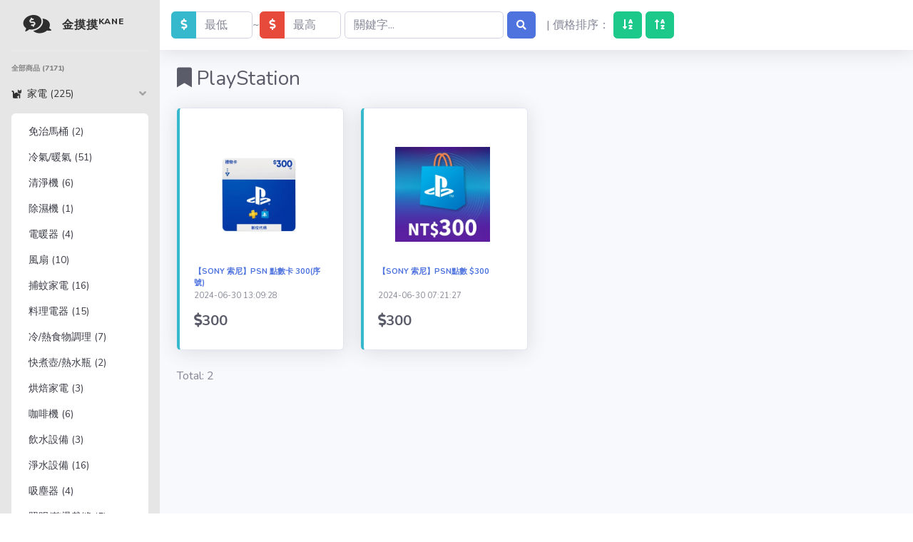

--- FILE ---
content_type: text/html; charset=UTF-8
request_url: https://mi.kaku.tw/momo/index.php?m_id=2906700000&m=1&n=29
body_size: 12377
content:
<!DOCTYPE html>
<html lang="zh-tw">

<head>

  <meta charset="utf-8">
  <meta http-equiv="X-UA-Compatible" content="IE=edge">
  <meta name="viewport" content="width=device-width, initial-scale=1, shrink-to-fit=no">
  <meta name="description" content="">
  <meta name="author" content="">

  <title>金摸摸 KANE</title>

  <!-- Custom fonts for this template-->
  <link href="vendor/fontawesome-free/css/all.min.css" rel="stylesheet" type="text/css">
  <link href="https://fonts.googleapis.com/css?family=Nunito:200,200i,300,300i,400,400i,600,600i,700,700i,800,800i,900,900i" rel="stylesheet">

  <!-- Custom styles for this template-->
  <link href="css/sb-admin-2.min.css" rel="stylesheet">
<style>
.prod_img {
    #display: inline-block;
    border: 0px;
    vertical-align: top;
    padding:10px;
}
.producr_list:hover {
    background: #EEFAFE;   
}
.product_title{
height:30px
}
@media (max-width: 959px) {
  .d-md-none2 {
    display: none !important;
  }
      .d-xxd-none {
    display: block !important;
  }
}
@media (min-width: 959px) {
      .d-xxd-none {
    display: none !important;
  }
}


  
</style>
</head>

<body id="page-top">

  <!-- Page Wrapper -->
  <div id="wrapper">

    <!-- Sidebar -->
    <ul class="navbar-nav bg-gradient-primary sidebar sidebar-dark accordion" id="accordionSidebar">

      <!-- Sidebar - Brand -->
      <a class="sidebar-brand d-flex align-items-center justify-content-center" href="index.php">
        <div class="sidebar-brand-icon rotate-n-15">
          <i class="fas fa-comments-dollar"></i>
        </div>
        <div class="sidebar-brand-text mx-3">金摸摸<sup>KANE</sup></div>
      </a>

      <!-- Divider -->
      <hr class="sidebar-divider my-0">

      <!-- Divider -->
      <hr class="sidebar-divider">

      <!-- Heading -->
      <div class="sidebar-heading">
        全部商品 (7171)
      </div>
      <!-- Nav Item - Pages Collapse Menu -->
<li class="nav-item">
        <a class="nav-link" href="#" data-toggle="collapse" data-target="#collapsePages-1" aria-expanded="true" aria-controls="collapsePages">
          <i class="fas fa-cat"></i>
          <span>家電 (225)</span>
        </a>
        <div id="collapsePages-1" class="collapse show" aria-labelledby="headingPages" data-parent="#accordionSidebar">
          <div class="bg-white py-2 collapse-inner rounded">
		<a class="collapse-item " href="index.php?m_id=2905900000&m=1&n=1 " title="免治馬桶">免治馬桶 (2)</a><a class="collapse-item " href="index.php?m_id=2902900000&m=1&n=2 " title="冷氣/暖氣">冷氣/暖氣 (51)</a><a class="collapse-item " href="index.php?m_id=2902000000&m=1&n=3 " title="清淨機">清淨機 (6)</a><a class="collapse-item " href="index.php?m_id=2904900000&m=1&n=4 " title="除濕機">除濕機 (1)</a><a class="collapse-item " href="index.php?m_id=2902100000&m=1&n=5 " title="電暖器">電暖器 (4)</a><a class="collapse-item " href="index.php?m_id=2901300000&m=1&n=6 " title="風扇">風扇 (10)</a><a class="collapse-item " href="index.php?m_id=2905500000&m=1&n=7 " title="捕蚊家電">捕蚊家電 (16)</a><a class="collapse-item " href="index.php?m_id=2902200000&m=1&n=8 " title="料理電器">料理電器 (15)</a><a class="collapse-item " href="index.php?m_id=2901400000&m=1&n=9 " title="冷/熱食物調理">冷/熱食物調理 (7)</a><a class="collapse-item " href="index.php?m_id=2905700000&m=1&n=10 " title="快煮壺/熱水瓶">快煮壺/熱水瓶 (2)</a><a class="collapse-item " href="index.php?m_id=2905600000&m=1&n=11 " title="烘焙家電">烘焙家電 (3)</a><a class="collapse-item " href="index.php?m_id=2900500000&m=1&n=12 " title="咖啡機">咖啡機 (6)</a><a class="collapse-item " href="index.php?m_id=2903200000&m=1&n=13 " title="飲水設備">飲水設備 (3)</a><a class="collapse-item " href="index.php?m_id=2906500000&m=1&n=14 " title="淨水設備">淨水設備 (16)</a><a class="collapse-item " href="index.php?m_id=2900400000&m=1&n=15 " title="吸塵器">吸塵器 (4)</a><a class="collapse-item " href="index.php?m_id=2903000000&m=1&n=16 " title="照明/整燙裁縫">照明/整燙裁縫 (5)</a><a class="collapse-item " href="index.php?m_id=2901700000&m=1&n=17 " title="吹風機/造型美髮">吹風機/造型美髮 (5)</a><a class="collapse-item " href="index.php?m_id=2900200000&m=1&n=18 " title="美容電器">美容電器 (10)</a><a class="collapse-item " href="index.php?m_id=2904500000&m=1&n=19 " title="潔牙/電動牙刷">潔牙/電動牙刷 (5)</a><a class="collapse-item " href="index.php?m_id=2901600000&m=1&n=20 " title="刮鬍刀">刮鬍刀 (7)</a><a class="collapse-item " href="index.php?m_id=2900900000&m=1&n=21 " title="液晶電視">液晶電視 (20)</a><a class="collapse-item " href="index.php?m_id=2900700000&m=1&n=22 " title="投影機">投影機 (3)</a><a class="collapse-item " href="index.php?m_id=2913000000&m=1&n=23 " title="視聽娛樂">視聽娛樂 (7)</a><a class="collapse-item " href="index.php?m_id=2900100000&m=1&n=24 " title="電玩遊戲">電玩遊戲 (15)</a><a class="collapse-item " href="index.php?m_id=2906700000&m=1&n=25 " title="PlayStation">PlayStation (2)</a>
          </div>
        </div>
      </li><li class="nav-item">
        <a class="nav-link" href="#" data-toggle="collapse" data-target="#collapsePages-2" aria-expanded="true" aria-controls="collapsePages">
          <i class="fas fa-crow"></i>
          <span>品牌旗艦 (247)</span>
        </a>
        <div id="collapsePages-2" class="collapse " aria-labelledby="headingPages" data-parent="#accordionSidebar">
          <div class="bg-white py-2 collapse-inner rounded">
		<a class="collapse-item " href="index.php?m_id=2142000000&m=2&n=1 " title="recolte麗克特">recolte麗克特 (1)</a><a class="collapse-item " href="index.php?m_id=2119700000&m=2&n=2 " title="Hilltop山頂鳥">Hilltop山頂鳥 (4)</a><a class="collapse-item " href="index.php?m_id=2133400000&m=2&n=3 " title="Timberland">Timberland (1)</a><a class="collapse-item " href="index.php?m_id=2155300000&m=2&n=4 " title="Roots">Roots (1)</a><a class="collapse-item " href="index.php?m_id=2160100000&m=2&n=5 " title="GAP">GAP (109)</a><a class="collapse-item " href="index.php?m_id=2101300000&m=2&n=6 " title="GIORDANO佐丹奴">GIORDANO佐丹奴 (41)</a><a class="collapse-item " href="index.php?m_id=2124100000&m=2&n=7 " title="SOMETHING">SOMETHING (15)</a><a class="collapse-item " href="index.php?m_id=2140000000&m=2&n=8 " title="Dailo">Dailo (6)</a><a class="collapse-item " href="index.php?m_id=2155400000&m=2&n=9 " title="CUMAR">CUMAR (7)</a><a class="collapse-item " href="index.php?m_id=2105600000&m=2&n=10 " title="gozo">gozo (10)</a><a class="collapse-item " href="index.php?m_id=2137300000&m=2&n=11 " title="PLAYBOY服飾">PLAYBOY服飾 (3)</a><a class="collapse-item " href="index.php?m_id=2143700000&m=2&n=12 " title="Ouwey 歐薇">Ouwey 歐薇 (3)</a><a class="collapse-item " href="index.php?m_id=2125400000&m=2&n=13 " title="蜜雪兒mysheros">蜜雪兒mysheros (3)</a><a class="collapse-item " href="index.php?m_id=2155800000&m=2&n=14 " title="玉如阿姨內衣">玉如阿姨內衣 (8)</a><a class="collapse-item " href="index.php?m_id=2112900000&m=2&n=15 " title="Lady">Lady (2)</a><a class="collapse-item " href="index.php?m_id=2161100000&m=2&n=16 " title="Sloggi">Sloggi (3)</a><a class="collapse-item " href="index.php?m_id=2101700000&m=2&n=17 " title="黛安芬">黛安芬 (4)</a><a class="collapse-item " href="index.php?m_id=2101800000&m=2&n=18 " title="蕾黛絲">蕾黛絲 (1)</a><a class="collapse-item " href="index.php?m_id=2101900000&m=2&n=19 " title="思薇爾">思薇爾 (2)</a><a class="collapse-item " href="index.php?m_id=2121600000&m=2&n=20 " title="Private Structure">Private Stru (1)</a><a class="collapse-item " href="index.php?m_id=2153600000&m=2&n=21 " title="GEORG JENSEN">GEORG JENSEN (12)</a><a class="collapse-item " href="index.php?m_id=2103000000&m=2&n=22 " title="PLAYBOY">PLAYBOY (7)</a><a class="collapse-item " href="index.php?m_id=2121500000&m=2&n=23 " title="TAKASIMA高島">TAKASIMA高島 (3)</a>
          </div>
        </div>
      </li><li class="nav-item">
        <a class="nav-link" href="#" data-toggle="collapse" data-target="#collapsePages-3" aria-expanded="true" aria-controls="collapsePages">
          <i class="fas fa-dog"></i>
          <span>修繕園藝 (1263)</span>
        </a>
        <div id="collapsePages-3" class="collapse " aria-labelledby="headingPages" data-parent="#accordionSidebar">
          <div class="bg-white py-2 collapse-inner rounded">
		<a class="collapse-item " href="index.php?m_id=5200400000&m=3&n=1 " title="燈泡/燈飾">燈泡/燈飾 (242)</a><a class="collapse-item " href="index.php?m_id=5200100000&m=3&n=2 " title="衛浴設備">衛浴設備 (95)</a><a class="collapse-item " href="index.php?m_id=5200900000&m=3&n=3 " title="花束/園藝">花束/園藝 (92)</a><a class="collapse-item " href="index.php?m_id=5200200000&m=3&n=4 " title="廚房設備">廚房設備 (18)</a><a class="collapse-item " href="index.php?m_id=5200500000&m=3&n=5 " title="電動工具">電動工具 (125)</a><a class="collapse-item " href="index.php?m_id=5200600000&m=3&n=6 " title="五金工具">五金工具 (411)</a><a class="collapse-item " href="index.php?m_id=5200700000&m=3&n=7 " title="居安防護">居安防護 (80)</a><a class="collapse-item " href="index.php?m_id=5200800000&m=3&n=8 " title="地板/裝潢">地板/裝潢 (44)</a><a class="collapse-item " href="index.php?m_id=5201000000&m=3&n=9 " title="油漆">油漆 (156)</a>
          </div>
        </div>
      </li><li class="nav-item">
        <a class="nav-link" href="#" data-toggle="collapse" data-target="#collapsePages-4" aria-expanded="true" aria-controls="collapsePages">
          <i class="fas fa-dove"></i>
          <span>手機/平板 (944)</span>
        </a>
        <div id="collapsePages-4" class="collapse " aria-labelledby="headingPages" data-parent="#accordionSidebar">
          <div class="bg-white py-2 collapse-inner rounded">
		<a class="collapse-item " href="index.php?m_id=1906100000&m=4&n=1 " title="電池/充電電池">電池/充電電池 (27)</a><a class="collapse-item " href="index.php?m_id=1906900000&m=4&n=2 " title="iPad/Mac 保護週邊">iPad/Mac 保護週 (4)</a><a class="collapse-item " href="index.php?m_id=1905500000&m=4&n=3 " title="安卓殼/套">安卓殼/套 (379)</a><a class="collapse-item " href="index.php?m_id=1901200000&m=4&n=4 " title="Apple週邊">Apple週邊 (366)</a><a class="collapse-item " href="index.php?m_id=1905600000&m=4&n=5 " title="安卓保護貼">安卓保護貼 (30)</a><a class="collapse-item " href="index.php?m_id=1905700000&m=4&n=6 " title="手機/平板週邊">手機/平板週邊 (10)</a><a class="collapse-item " href="index.php?m_id=1905800000&m=4&n=7 " title="手機/平板充電週邊">手機/平板充電週邊 (5)</a><a class="collapse-item " href="index.php?m_id=1900800000&m=4&n=8 " title="行動電源/無線充電">行動電源/無線充電 (5)</a><a class="collapse-item " href="index.php?m_id=1910200000&m=4&n=9 " title="旅遊上網卡">旅遊上網卡 (88)</a><a class="collapse-item " href="index.php?m_id=1903000000&m=4&n=10 " title="穿戴裝置">穿戴裝置 (7)</a><a class="collapse-item " href="index.php?m_id=1903100000&m=4&n=11 " title="喇叭/藍牙喇叭">喇叭/藍牙喇叭 (15)</a><a class="collapse-item " href="index.php?m_id=1901800000&m=4&n=12 " title="通訊耳機">通訊耳機 (6)</a><a class="collapse-item " href="index.php?m_id=1904800000&m=4&n=13 " title="音樂耳機">音樂耳機 (2)</a>
          </div>
        </div>
      </li><li class="nav-item">
        <a class="nav-link" href="#" data-toggle="collapse" data-target="#collapsePages-5" aria-expanded="true" aria-controls="collapsePages">
          <i class="fas fa-dragon"></i>
          <span>電腦/週邊 (225)</span>
        </a>
        <div id="collapsePages-5" class="collapse " aria-labelledby="headingPages" data-parent="#accordionSidebar">
          <div class="bg-white py-2 collapse-inner rounded">
		<a class="collapse-item " href="index.php?m_id=4300100000&m=5&n=1 " title="筆記型電腦">筆記型電腦 (1)</a><a class="collapse-item " href="index.php?m_id=4301700000&m=5&n=2 " title="DIY組裝電腦">DIY組裝電腦 (1)</a><a class="collapse-item " href="index.php?m_id=4300600000&m=5&n=3 " title="筆電包">筆電包 (4)</a><a class="collapse-item " href="index.php?m_id=4301100000&m=5&n=4 " title="電競週邊">電競週邊 (9)</a><a class="collapse-item " href="index.php?m_id=4301300000&m=5&n=5 " title="滑鼠/鍵盤">滑鼠/鍵盤 (25)</a><a class="collapse-item " href="index.php?m_id=4301400000&m=5&n=6 " title="繪圖/手寫板">繪圖/手寫板 (3)</a><a class="collapse-item " href="index.php?m_id=4303300000&m=5&n=7 " title="辦公事務/營業設備">辦公事務/營業設備 (16)</a><a class="collapse-item " href="index.php?m_id=4301500000&m=5&n=8 " title="電腦週邊/線材">電腦週邊/線材 (21)</a><a class="collapse-item " href="index.php?m_id=4302900000&m=5&n=9 " title="噴墨印表機">噴墨印表機 (9)</a><a class="collapse-item " href="index.php?m_id=4303000000&m=5&n=10 " title="雷射印表機">雷射印表機 (5)</a><a class="collapse-item " href="index.php?m_id=4303100000&m=5&n=11 " title="墨水/碳粉匣">墨水/碳粉匣 (99)</a><a class="collapse-item " href="index.php?m_id=4303500000&m=5&n=12 " title="標籤機/相印機/其他列印">標籤機/相印機/其他列印 (13)</a><a class="collapse-item " href="index.php?m_id=4302800000&m=5&n=13 " title="網路設備/分享器">網路設備/分享器 (2)</a><a class="collapse-item " href="index.php?m_id=4303400000&m=5&n=14 " title="插座/延長線">插座/延長線 (10)</a><a class="collapse-item " href="index.php?m_id=4302400000&m=5&n=15 " title="NAS網路硬碟">NAS網路硬碟 (1)</a><a class="collapse-item " href="index.php?m_id=4302700000&m=5&n=16 " title="企業專區">企業專區 (2)</a><a class="collapse-item " href="index.php?m_id=4302300000&m=5&n=17 " title="內接式硬碟">內接式硬碟 (2)</a><a class="collapse-item " href="index.php?m_id=4302200000&m=5&n=18 " title="SSD固態硬碟">SSD固態硬碟 (2)</a>
          </div>
        </div>
      </li><li class="nav-item">
        <a class="nav-link" href="#" data-toggle="collapse" data-target="#collapsePages-6" aria-expanded="true" aria-controls="collapsePages">
          <i class="fas fa-feather"></i>
          <span>相機/攝影 (260)</span>
        </a>
        <div id="collapsePages-6" class="collapse " aria-labelledby="headingPages" data-parent="#accordionSidebar">
          <div class="bg-white py-2 collapse-inner rounded">
		<a class="collapse-item " href="index.php?m_id=4200300000&m=6&n=1 " title="數位相機">數位相機 (1)</a><a class="collapse-item " href="index.php?m_id=4200400000&m=6&n=2 " title="空拍/運動攝影機">空拍/運動攝影機 (15)</a><a class="collapse-item " href="index.php?m_id=4200600000&m=6&n=3 " title="防潮箱">防潮箱 (9)</a><a class="collapse-item " href="index.php?m_id=4200700000&m=6&n=4 " title="拍立得/攝影配件">拍立得/攝影配件 (92)</a><a class="collapse-item " href="index.php?m_id=4200800000&m=6&n=5 " title="攝影包/腳架/穩定器">攝影包/腳架/穩定器 (43)</a><a class="collapse-item " href="index.php?m_id=4201100000&m=6&n=6 " title="鏡頭濾鏡">鏡頭濾鏡 (95)</a><a class="collapse-item " href="index.php?m_id=4200900000&m=6&n=7 " title="相機電池">相機電池 (5)</a>
          </div>
        </div>
      </li><li class="nav-item">
        <a class="nav-link" href="#" data-toggle="collapse" data-target="#collapsePages-7" aria-expanded="true" aria-controls="collapsePages">
          <i class="fas fa-feather-alt"></i>
          <span>文具樂器 (456)</span>
        </a>
        <div id="collapsePages-7" class="collapse " aria-labelledby="headingPages" data-parent="#accordionSidebar">
          <div class="bg-white py-2 collapse-inner rounded">
		<a class="collapse-item " href="index.php?m_id=5100100000&m=7&n=1 " title="文具用品">文具用品 (286)</a><a class="collapse-item " href="index.php?m_id=5100300000&m=7&n=2 " title="樂器">樂器 (101)</a><a class="collapse-item " href="index.php?m_id=5100200000&m=7&n=3 " title="辦公用品">辦公用品 (69)</a>
          </div>
        </div>
      </li><li class="nav-item">
        <a class="nav-link" href="#" data-toggle="collapse" data-target="#collapsePages-8" aria-expanded="true" aria-controls="collapsePages">
          <i class="fas fa-fish"></i>
          <span>保健/醫療 (235)</span>
        </a>
        <div id="collapsePages-8" class="collapse " aria-labelledby="headingPages" data-parent="#accordionSidebar">
          <div class="bg-white py-2 collapse-inner rounded">
		<a class="collapse-item " href="index.php?m_id=1200500000&m=8&n=1 " title="機能保健">機能保健 (13)</a><a class="collapse-item " href="index.php?m_id=1203200000&m=8&n=2 " title="關鍵保健">關鍵保健 (1)</a><a class="collapse-item " href="index.php?m_id=1201400000&m=8&n=3 " title="維他命">維他命 (2)</a><a class="collapse-item " href="index.php?m_id=1201100000&m=8&n=4 " title="兒童保健">兒童保健 (1)</a><a class="collapse-item " href="index.php?m_id=1202800000&m=8&n=5 " title="口罩/抗菌/防蚊">口罩/抗菌/防蚊 (62)</a><a class="collapse-item " href="index.php?m_id=1204900000&m=8&n=6 " title="媽媽寶寶">媽媽寶寶 (1)</a><a class="collapse-item " href="index.php?m_id=1200600000&m=8&n=7 " title="逆齡美妍/生理調養">逆齡美妍/生理調養 (4)</a><a class="collapse-item " href="index.php?m_id=1203300000&m=8&n=8 " title="順暢保養">順暢保養 (3)</a><a class="collapse-item " href="index.php?m_id=1204800000&m=8&n=9 " title="運動保健/代餐">運動保健/代餐 (8)</a><a class="collapse-item " href="index.php?m_id=1202300000&m=8&n=10 " title="保健用品/體重(脂)計">保健用品/體重(脂)計 (24)</a><a class="collapse-item " href="index.php?m_id=1202900000&m=8&n=11 " title="保險套/潤滑液">保險套/潤滑液 (16)</a><a class="collapse-item " href="index.php?m_id=1201900000&m=8&n=12 " title="防護專區">防護專區 (47)</a><a class="collapse-item " href="index.php?m_id=1201200000&m=8&n=13 " title="冷熱敷墊/護具">冷熱敷墊/護具 (17)</a><a class="collapse-item " href="index.php?m_id=1203000000&m=8&n=14 " title="輔具/日常護理/藥品">輔具/日常護理/藥品 (36)</a>
          </div>
        </div>
      </li><li class="nav-item">
        <a class="nav-link" href="#" data-toggle="collapse" data-target="#collapsePages-9" aria-expanded="true" aria-controls="collapsePages">
          <i class="fas fa-frog"></i>
          <span>食品飲料 (299)</span>
        </a>
        <div id="collapsePages-9" class="collapse " aria-labelledby="headingPages" data-parent="#accordionSidebar">
          <div class="bg-white py-2 collapse-inner rounded">
		<a class="collapse-item " href="index.php?m_id=2001200000&m=9&n=1 " title="休閒零食">休閒零食 (79)</a><a class="collapse-item " href="index.php?m_id=2000200000&m=9&n=2 " title="蛋糕甜點">蛋糕甜點 (71)</a><a class="collapse-item " href="index.php?m_id=2000300000&m=9&n=3 " title="飲料">飲料 (28)</a><a class="collapse-item " href="index.php?m_id=2006200000&m=9&n=4 " title="礦泉水">礦泉水 (6)</a><a class="collapse-item " href="index.php?m_id=2002700000&m=9&n=5 " title="沖調/奶粉">沖調/奶粉 (3)</a><a class="collapse-item " href="index.php?m_id=2002000000&m=9&n=6 " title="咖啡">咖啡 (44)</a><a class="collapse-item " href="index.php?m_id=2001900000&m=9&n=7 " title="茶葉/茶包">茶葉/茶包 (44)</a><a class="collapse-item " href="index.php?m_id=2006100000&m=9&n=8 " title="蜂蜜/蜂製品/醋">蜂蜜/蜂製品/醋 (10)</a><a class="collapse-item " href="index.php?m_id=2001400000&m=9&n=9 " title="油/調味">油/調味 (3)</a><a class="collapse-item " href="index.php?m_id=2000600000&m=9&n=10 " title="米/麵/泡麵">米/麵/泡麵 (5)</a><a class="collapse-item " href="index.php?m_id=2008400000&m=9&n=11 " title="農會食品">農會食品 (3)</a><a class="collapse-item " href="index.php?m_id=2001100000&m=9&n=12 " title="有機食品">有機食品 (3)</a>
          </div>
        </div>
      </li><li class="nav-item">
        <a class="nav-link" href="#" data-toggle="collapse" data-target="#collapsePages-10" aria-expanded="true" aria-controls="collapsePages">
          <i class="fas fa-hippo"></i>
          <span>母嬰玩具 (4799)</span>
        </a>
        <div id="collapsePages-10" class="collapse " aria-labelledby="headingPages" data-parent="#accordionSidebar">
          <div class="bg-white py-2 collapse-inner rounded">
		<a class="collapse-item " href="index.php?m_id=2701300000&m=10&n=1 " title="奶粉/副食品">奶粉/副食品 (32)</a><a class="collapse-item " href="index.php?m_id=2705200000&m=10&n=2 " title="嬰幼兒洗沐保養">嬰幼兒洗沐保養 (10)</a><a class="collapse-item " href="index.php?m_id=2700400000&m=10&n=3 " title="嬰童紙尿褲">嬰童紙尿褲 (2)</a><a class="collapse-item " href="index.php?m_id=2703100000&m=10&n=4 " title="童裝">童裝 (1626)</a><a class="collapse-item " href="index.php?m_id=2700800000&m=10&n=5 " title="童鞋/童襪">童鞋/童襪 (541)</a><a class="collapse-item " href="index.php?m_id=2700200000&m=10&n=6 " title="手推車/安全汽座">手推車/安全汽座 (140)</a><a class="collapse-item " href="index.php?m_id=2704700000&m=10&n=7 " title="揹巾腰凳/媽媽包">揹巾腰凳/媽媽包 (48)</a><a class="collapse-item " href="index.php?m_id=2702700000&m=10&n=8 " title="奶瓶/消毒鍋/吸乳器">奶瓶/消毒鍋/吸乳器 (193)</a><a class="collapse-item " href="index.php?m_id=2704100000&m=10&n=9 " title="餐具/餐椅/調理機">餐具/餐椅/調理機 (328)</a><a class="collapse-item " href="index.php?m_id=2704300000&m=10&n=10 " title="嬰幼兒浴盆/便器">嬰幼兒浴盆/便器 (221)</a><a class="collapse-item " href="index.php?m_id=2700600000&m=10&n=11 " title="嬰兒床/遊戲床">嬰兒床/遊戲床 (129)</a><a class="collapse-item " href="index.php?m_id=2704200000&m=10&n=12 " title="嬰幼兒寢具/哺乳枕">嬰幼兒寢具/哺乳枕 (296)</a><a class="collapse-item " href="index.php?m_id=2701200000&m=10&n=13 " title="玩具">玩具 (696)</a><a class="collapse-item " href="index.php?m_id=2704600000&m=10&n=14 " title="品牌玩具">品牌玩具 (52)</a><a class="collapse-item " href="index.php?m_id=2704000000&m=10&n=15 " title="積木">積木 (73)</a><a class="collapse-item " href="index.php?m_id=2700300000&m=10&n=16 " title="桌遊">桌遊 (51)</a><a class="collapse-item " href="index.php?m_id=2703800000&m=10&n=17 " title="模型/公仔/動漫">模型/公仔/動漫 (82)</a><a class="collapse-item " href="index.php?m_id=2703000000&m=10&n=18 " title="爬行地墊/安全圍欄">爬行地墊/安全圍欄 (60)</a><a class="collapse-item " href="index.php?m_id=2704400000&m=10&n=19 " title="兒童成長傢俱">兒童成長傢俱 (68)</a><a class="collapse-item " href="index.php?m_id=2704500000&m=10&n=20 " title="兒童寢具/睡袋">兒童寢具/睡袋 (55)</a><a class="collapse-item " href="index.php?m_id=2700500000&m=10&n=21 " title="書包/童包">書包/童包 (97)</a>
          </div>
        </div>
      </li><li class="nav-item">
        <a class="nav-link" href="#" data-toggle="collapse" data-target="#collapsePages-11" aria-expanded="true" aria-controls="collapsePages">
          <i class="fas fa-horse"></i>
          <span>生鮮 (369)</span>
        </a>
        <div id="collapsePages-11" class="collapse " aria-labelledby="headingPages" data-parent="#accordionSidebar">
          <div class="bg-white py-2 collapse-inner rounded">
		<a class="collapse-item " href="index.php?m_id=4400200000&m=11&n=1 " title="滴雞精">滴雞精 (13)</a><a class="collapse-item " href="index.php?m_id=4400300000&m=11&n=2 " title="冷凍食品">冷凍食品 (146)</a><a class="collapse-item " href="index.php?m_id=4400400000&m=11&n=3 " title="水產海鮮">水產海鮮 (21)</a><a class="collapse-item " href="index.php?m_id=4400500000&m=11&n=4 " title="生鮮肉品">生鮮肉品 (83)</a><a class="collapse-item " href="index.php?m_id=4400600000&m=11&n=5 " title="蔬菜水果">蔬菜水果 (106)</a>
          </div>
        </div>
      </li><li class="nav-item">
        <a class="nav-link" href="#" data-toggle="collapse" data-target="#collapsePages-12" aria-expanded="true" aria-controls="collapsePages">
          <i class="fas fa-kiwi-bird"></i>
          <span>彩妝保養 (401)</span>
        </a>
        <div id="collapsePages-12" class="collapse " aria-labelledby="headingPages" data-parent="#accordionSidebar">
          <div class="bg-white py-2 collapse-inner rounded">
		<a class="collapse-item " href="index.php?m_id=1114700000&m=12&n=1 " title="專櫃保養品牌">專櫃保養品牌 (27)</a><a class="collapse-item " href="index.php?m_id=1118600000&m=12&n=2 " title="醫美保養品牌">醫美保養品牌 (7)</a><a class="collapse-item " href="index.php?m_id=1118700000&m=12&n=3 " title="開架保養品牌">開架保養品牌 (29)</a><a class="collapse-item " href="index.php?m_id=1100600000&m=12&n=4 " title="香氛保養品牌">香氛保養品牌 (57)</a><a class="collapse-item " href="index.php?m_id=1112200000&m=12&n=5 " title="男士保養品牌">男士保養品牌 (2)</a><a class="collapse-item " href="index.php?m_id=1106700000&m=12&n=6 " title="專櫃彩妝品牌">專櫃彩妝品牌 (39)</a><a class="collapse-item " href="index.php?m_id=1119700000&m=12&n=7 " title="開架彩妝品牌">開架彩妝品牌 (16)</a><a class="collapse-item " href="index.php?m_id=1107500000&m=12&n=8 " title="美容工具小物">美容工具小物 (107)</a><a class="collapse-item " href="index.php?m_id=1104300000&m=12&n=9 " title="底妝">底妝 (11)</a><a class="collapse-item " href="index.php?m_id=1104400000&m=12&n=10 " title="眼眉彩">眼眉彩 (6)</a><a class="collapse-item " href="index.php?m_id=1104600000&m=12&n=11 " title="指甲油/光療">指甲油/光療 (9)</a><a class="collapse-item " href="index.php?m_id=1115000000&m=12&n=12 " title="香水">香水 (5)</a><a class="collapse-item " href="index.php?m_id=1104800000&m=12&n=13 " title="水氧機/精油">水氧機/精油 (22)</a><a class="collapse-item " href="index.php?m_id=1108300000&m=12&n=14 " title="擴香/蠟燭">擴香/蠟燭 (26)</a><a class="collapse-item " href="index.php?m_id=1100900000&m=12&n=15 " title="身體保養">身體保養 (35)</a><a class="collapse-item " href="index.php?m_id=1105900000&m=12&n=16 " title="私密保養">私密保養 (3)</a>
          </div>
        </div>
      </li><li class="nav-item">
        <a class="nav-link" href="#" data-toggle="collapse" data-target="#collapsePages-13" aria-expanded="true" aria-controls="collapsePages">
          <i class="fas fa-otter"></i>
          <span>個人清潔 (71)</span>
        </a>
        <div id="collapsePages-13" class="collapse " aria-labelledby="headingPages" data-parent="#accordionSidebar">
          <div class="bg-white py-2 collapse-inner rounded">
		<a class="collapse-item " href="index.php?m_id=4500500000&m=13&n=1 " title="洗髮精/潤護髮">洗髮精/潤護髮 (3)</a><a class="collapse-item " href="index.php?m_id=4500600000&m=13&n=2 " title="身體清潔">身體清潔 (20)</a><a class="collapse-item " href="index.php?m_id=4500400000&m=13&n=3 " title="洗臉卸妝">洗臉卸妝 (24)</a><a class="collapse-item " href="index.php?m_id=4500200000&m=13&n=4 " title="牙膏牙刷">牙膏牙刷 (11)</a><a class="collapse-item " href="index.php?m_id=4500800000&m=13&n=5 " title="沙龍髮品">沙龍髮品 (2)</a><a class="collapse-item " href="index.php?m_id=4500900000&m=13&n=6 " title="染髮造型">染髮造型 (3)</a><a class="collapse-item " href="index.php?m_id=4501000000&m=13&n=7 " title="男士清潔">男士清潔 (3)</a><a class="collapse-item " href="index.php?m_id=4500100000&m=13&n=8 " title="衛生棉">衛生棉 (5)</a>
          </div>
        </div>
      </li><li class="nav-item">
        <a class="nav-link" href="#" data-toggle="collapse" data-target="#collapsePages-14" aria-expanded="true" aria-controls="collapsePages">
          <i class="fas fa-crop-alt"></i>
          <span>日用/紙品 (410)</span>
        </a>
        <div id="collapsePages-14" class="collapse " aria-labelledby="headingPages" data-parent="#accordionSidebar">
          <div class="bg-white py-2 collapse-inner rounded">
		<a class="collapse-item " href="index.php?m_id=3900100000&m=14&n=1 " title="衛生紙">衛生紙 (56)</a><a class="collapse-item " href="index.php?m_id=3900200000&m=14&n=2 " title="濕紙巾">濕紙巾 (44)</a><a class="collapse-item " href="index.php?m_id=3900400000&m=14&n=3 " title="洗衣精/粉">洗衣精/粉 (87)</a><a class="collapse-item " href="index.php?m_id=3900500000&m=14&n=4 " title="清潔工具">清潔工具 (117)</a><a class="collapse-item " href="index.php?m_id=3900600000&m=14&n=5 " title="清潔劑">清潔劑 (65)</a><a class="collapse-item " href="index.php?m_id=3900700000&m=14&n=6 " title="除蟲除濕">除蟲除濕 (41)</a>
          </div>
        </div>
      </li><li class="nav-item">
        <a class="nav-link" href="#" data-toggle="collapse" data-target="#collapsePages-15" aria-expanded="true" aria-controls="collapsePages">
          <i class="fas fa-spider"></i>
          <span>服飾 (7211)</span>
        </a>
        <div id="collapsePages-15" class="collapse " aria-labelledby="headingPages" data-parent="#accordionSidebar">
          <div class="bg-white py-2 collapse-inner rounded">
		<a class="collapse-item " href="index.php?m_id=1306500000&m=15&n=1 " title="女裝">女裝 (1792)</a><a class="collapse-item " href="index.php?m_id=1306700000&m=15&n=2 " title="男裝">男裝 (1009)</a><a class="collapse-item " href="index.php?m_id=1305000000&m=15&n=3 " title="運動機能服飾">運動機能服飾 (303)</a><a class="collapse-item " href="index.php?m_id=1310900000&m=15&n=4 " title="休閒牛仔服飾">休閒牛仔服飾 (1132)</a><a class="collapse-item " href="index.php?m_id=1307600000&m=15&n=5 " title="專櫃女裝">專櫃女裝 (235)</a><a class="collapse-item " href="index.php?m_id=1307000000&m=15&n=6 " title="正式西裝">正式西裝 (357)</a><a class="collapse-item " href="index.php?m_id=1311200000&m=15&n=7 " title="飾品配件">飾品配件 (2383)</a>
          </div>
        </div>
      </li><li class="nav-item">
        <a class="nav-link" href="#" data-toggle="collapse" data-target="#collapsePages-16" aria-expanded="true" aria-controls="collapsePages">
          <i class="fas fa-beer"></i>
          <span>內衣 (1294)</span>
        </a>
        <div id="collapsePages-16" class="collapse " aria-labelledby="headingPages" data-parent="#accordionSidebar">
          <div class="bg-white py-2 collapse-inner rounded">
		<a class="collapse-item " href="index.php?m_id=1403100000&m=16&n=1 " title="網路流行內衣">網路流行內衣 (494)</a><a class="collapse-item " href="index.php?m_id=1403000000&m=16&n=2 " title="專櫃內衣">專櫃內衣 (91)</a><a class="collapse-item " href="index.php?m_id=1402800000&m=16&n=3 " title="男內衣褲">男內衣褲 (175)</a><a class="collapse-item " href="index.php?m_id=1403400000&m=16&n=4 " title="睡衣/居家服">睡衣/居家服 (171)</a><a class="collapse-item " href="index.php?m_id=1403500000&m=16&n=5 " title="塑身衣褲">塑身衣褲 (127)</a><a class="collapse-item " href="index.php?m_id=1403300000&m=16&n=6 " title="襪子">襪子 (236)</a>
          </div>
        </div>
      </li><li class="nav-item">
        <a class="nav-link" href="#" data-toggle="collapse" data-target="#collapsePages-17" aria-expanded="true" aria-controls="collapsePages">
          <i class="fas fa-dice-d20"></i>
          <span>精品/飾品 (787)</span>
        </a>
        <div id="collapsePages-17" class="collapse " aria-labelledby="headingPages" data-parent="#accordionSidebar">
          <div class="bg-white py-2 collapse-inner rounded">
		<a class="collapse-item " href="index.php?m_id=3100100000&m=17&n=1 " title="國際精品包">國際精品包 (104)</a><a class="collapse-item " href="index.php?m_id=3103100000&m=17&n=2 " title="國際精品夾">國際精品夾 (10)</a><a class="collapse-item " href="index.php?m_id=3101000000&m=17&n=3 " title="精品配飾">精品配飾 (54)</a><a class="collapse-item " href="index.php?m_id=3101600000&m=17&n=4 " title="手錶">手錶 (102)</a><a class="collapse-item " href="index.php?m_id=3101700000&m=17&n=5 " title="精品錶/瑞士錶">精品錶/瑞士錶 (9)</a><a class="collapse-item " href="index.php?m_id=3102800000&m=17&n=6 " title="鐘錶周邊">鐘錶周邊 (11)</a><a class="collapse-item " href="index.php?m_id=3100700000&m=17&n=7 " title="黃金/金飾">黃金/金飾 (18)</a><a class="collapse-item " href="index.php?m_id=3100600000&m=17&n=8 " title="鑽石">鑽石 (6)</a><a class="collapse-item " href="index.php?m_id=3100900000&m=17&n=9 " title="珠寶/玉石">珠寶/玉石 (96)</a><a class="collapse-item " href="index.php?m_id=3102600000&m=17&n=10 " title="飾品/穿搭配飾">飾品/穿搭配飾 (378)</a>
          </div>
        </div>
      </li><li class="nav-item">
        <a class="nav-link" href="#" data-toggle="collapse" data-target="#collapsePages-18" aria-expanded="true" aria-controls="collapsePages">
          <i class="fas fa-piggy-bank"></i>
          <span>鞋包箱 (3756)</span>
        </a>
        <div id="collapsePages-18" class="collapse " aria-labelledby="headingPages" data-parent="#accordionSidebar">
          <div class="bg-white py-2 collapse-inner rounded">
		<a class="collapse-item " href="index.php?m_id=1514200000&m=18&n=1 " title="流行鞋款">流行鞋款 (843)</a><a class="collapse-item " href="index.php?m_id=1501100000&m=18&n=2 " title="運動鞋">運動鞋 (418)</a><a class="collapse-item " href="index.php?m_id=1500200000&m=18&n=3 " title="專櫃鞋">專櫃鞋 (148)</a><a class="collapse-item " href="index.php?m_id=1501200000&m=18&n=4 " title="品牌休閒鞋">品牌休閒鞋 (208)</a><a class="collapse-item " href="index.php?m_id=1500400000&m=18&n=5 " title="鞋材用品">鞋材用品 (210)</a><a class="collapse-item " href="index.php?m_id=1515200000&m=18&n=6 " title="流行包">流行包 (1304)</a><a class="collapse-item " href="index.php?m_id=1511600000&m=18&n=7 " title="專櫃包">專櫃包 (510)</a><a class="collapse-item " href="index.php?m_id=1503000000&m=18&n=8 " title="行李箱">行李箱 (73)</a><a class="collapse-item " href="index.php?m_id=1503100000&m=18&n=9 " title="專櫃品牌行李箱">專櫃品牌行李箱 (42)</a>
          </div>
        </div>
      </li><li class="nav-item">
        <a class="nav-link" href="#" data-toggle="collapse" data-target="#collapsePages-19" aria-expanded="true" aria-controls="collapsePages">
          <i class="fas fa-ghost"></i>
          <span>餐廚用品 (1090)</span>
        </a>
        <div id="collapsePages-19" class="collapse " aria-labelledby="headingPages" data-parent="#accordionSidebar">
          <div class="bg-white py-2 collapse-inner rounded">
		<a class="collapse-item " href="index.php?m_id=1716800000&m=19&n=1 " title="鍋具">鍋具 (233)</a><a class="collapse-item " href="index.php?m_id=1714500000&m=19&n=2 " title="刀具砧板">刀具砧板 (113)</a><a class="collapse-item " href="index.php?m_id=1705000000&m=19&n=3 " title="保鮮盒/便當盒">保鮮盒/便當盒 (138)</a><a class="collapse-item " href="index.php?m_id=1704200000&m=19&n=4 " title="廚房料理配件">廚房料理配件 (49)</a><a class="collapse-item " href="index.php?m_id=1703600000&m=19&n=5 " title="碗盤餐具">碗盤餐具 (77)</a><a class="collapse-item " href="index.php?m_id=1702900000&m=19&n=6 " title="隨行杯/保溫瓶">隨行杯/保溫瓶 (129)</a><a class="collapse-item " href="index.php?m_id=1705100000&m=19&n=7 " title="酒器酒杯">酒器酒杯 (73)</a><a class="collapse-item " href="index.php?m_id=1705300000&m=19&n=8 " title="濾水壺/桌上壺">濾水壺/桌上壺 (39)</a><a class="collapse-item " href="index.php?m_id=1703500000&m=19&n=9 " title="咖啡用品">咖啡用品 (62)</a><a class="collapse-item " href="index.php?m_id=1704300000&m=19&n=10 " title="茶具/茶壺">茶具/茶壺 (51)</a><a class="collapse-item " href="index.php?m_id=1707900000&m=19&n=11 " title="杯子/馬克杯">杯子/馬克杯 (125)</a>
          </div>
        </div>
      </li><li class="nav-item">
        <a class="nav-link" href="#" data-toggle="collapse" data-target="#collapsePages-20" aria-expanded="true" aria-controls="collapsePages">
          <i class="fas fa-rocket"></i>
          <span>傢俱收納 (1116)</span>
        </a>
        <div id="collapsePages-20" class="collapse " aria-labelledby="headingPages" data-parent="#accordionSidebar">
          <div class="bg-white py-2 collapse-inner rounded">
		<a class="collapse-item " href="index.php?m_id=1803900000&m=20&n=1 " title="收納架">收納架 (178)</a><a class="collapse-item " href="index.php?m_id=1804000000&m=20&n=2 " title="收納櫃/箱/盒">收納櫃/箱/盒 (427)</a><a class="collapse-item " href="index.php?m_id=1804200000&m=20&n=3 " title="壓縮袋/收納袋">壓縮袋/收納袋 (50)</a><a class="collapse-item " href="index.php?m_id=1800600000&m=20&n=4 " title="櫥櫃/櫃子">櫥櫃/櫃子 (98)</a><a class="collapse-item " href="index.php?m_id=1803300000&m=20&n=5 " title="層架">層架 (168)</a><a class="collapse-item " href="index.php?m_id=1800800000&m=20&n=6 " title="桌/茶几/化妝台">桌/茶几/化妝台 (114)</a><a class="collapse-item " href="index.php?m_id=1800700000&m=20&n=7 " title="椅子/矮凳">椅子/矮凳 (71)</a><a class="collapse-item " href="index.php?m_id=1800100000&m=20&n=8 " title="沙發">沙發 (3)</a><a class="collapse-item " href="index.php?m_id=1803200000&m=20&n=9 " title="品牌傢俱">品牌傢俱 (9)</a>
          </div>
        </div>
      </li><li class="nav-item">
        <a class="nav-link" href="#" data-toggle="collapse" data-target="#collapsePages-21" aria-expanded="true" aria-controls="collapsePages">
          <i class="fas fa-paw"></i>
          <span>寵物 (361)</span>
        </a>
        <div id="collapsePages-21" class="collapse " aria-labelledby="headingPages" data-parent="#accordionSidebar">
          <div class="bg-white py-2 collapse-inner rounded">
		<a class="collapse-item " href="index.php?m_id=4700200000&m=21&n=1 " title="狗飼料 罐頭">狗飼料 罐頭 (40)</a><a class="collapse-item " href="index.php?m_id=4700100000&m=21&n=2 " title="寵物用品">寵物用品 (215)</a><a class="collapse-item " href="index.php?m_id=4700300000&m=21&n=3 " title="貓飼料 罐頭">貓飼料 罐頭 (28)</a><a class="collapse-item " href="index.php?m_id=4700500000&m=21&n=4 " title="寵物零食/保健">寵物零食/保健 (53)</a><a class="collapse-item " href="index.php?m_id=4700600000&m=21&n=5 " title="水族/小動物">水族/小動物 (24)</a>
          </div>
        </div>
      </li><li class="nav-item">
        <a class="nav-link" href="#" data-toggle="collapse" data-target="#collapsePages-22" aria-expanded="true" aria-controls="collapsePages">
          <i class="fas fa-air-freshener"></i>
          <span>傢飾寢具 (445)</span>
        </a>
        <div id="collapsePages-22" class="collapse " aria-labelledby="headingPages" data-parent="#accordionSidebar">
          <div class="bg-white py-2 collapse-inner rounded">
		<a class="collapse-item " href="index.php?m_id=4800100000&m=22&n=1 " title="床包/床罩">床包/床罩 (76)</a><a class="collapse-item " href="index.php?m_id=4800200000&m=22&n=2 " title="枕頭/枕套/枕巾">枕頭/枕套/枕巾 (113)</a><a class="collapse-item " href="index.php?m_id=4800300000&m=22&n=3 " title="被子/毯子/被套">被子/毯子/被套 (142)</a><a class="collapse-item " href="index.php?m_id=4800400000&m=22&n=4 " title="涼蓆/麻將蓆/冰涼墊">涼蓆/麻將蓆/冰涼墊 (15)</a><a class="collapse-item " href="index.php?m_id=4800500000&m=22&n=5 " title="保潔墊/保暖墊">保潔墊/保暖墊 (100)</a>
          </div>
        </div>
      </li><li class="nav-item">
        <a class="nav-link" href="#" data-toggle="collapse" data-target="#collapsePages-23" aria-expanded="true" aria-controls="collapsePages">
          <i class="fas fa-cubes"></i>
          <span>宗教/藝術 (350)</span>
        </a>
        <div id="collapsePages-23" class="collapse " aria-labelledby="headingPages" data-parent="#accordionSidebar">
          <div class="bg-white py-2 collapse-inner rounded">
		<a class="collapse-item " href="index.php?m_id=2802000000&m=23&n=1 " title="風水擺飾">風水擺飾 (125)</a><a class="collapse-item " href="index.php?m_id=2802200000&m=23&n=2 " title="佛教文物">佛教文物 (5)</a><a class="collapse-item " href="index.php?m_id=2802300000&m=23&n=3 " title="祭祀/親算">祭祀/親算 (172)</a><a class="collapse-item " href="index.php?m_id=2802400000&m=23&n=4 " title="藝術/蒐藏品">藝術/蒐藏品 (48)</a>
          </div>
        </div>
      </li><li class="nav-item">
        <a class="nav-link" href="#" data-toggle="collapse" data-target="#collapsePages-24" aria-expanded="true" aria-controls="collapsePages">
          <i class="fas fa-apple-alt"></i>
          <span>運動/按摩 (447)</span>
        </a>
        <div id="collapsePages-24" class="collapse " aria-labelledby="headingPages" data-parent="#accordionSidebar">
          <div class="bg-white py-2 collapse-inner rounded">
		<a class="collapse-item " href="index.php?m_id=5000800000&m=24&n=1 " title="按摩器材">按摩器材 (6)</a><a class="collapse-item " href="index.php?m_id=5000200000&m=24&n=2 " title="泡腳機/桑拿屋">泡腳機/桑拿屋 (5)</a><a class="collapse-item " href="index.php?m_id=5000400000&m=24&n=3 " title="健身器材">健身器材 (16)</a><a class="collapse-item " href="index.php?m_id=5000500000&m=24&n=4 " title="重量訓練器材">重量訓練器材 (53)</a><a class="collapse-item " href="index.php?m_id=5000700000&m=24&n=5 " title="瑜珈/體適能">瑜珈/體適能 (102)</a><a class="collapse-item " href="index.php?m_id=5000900000&m=24&n=6 " title="運動用品/球具">運動用品/球具 (227)</a><a class="collapse-item " href="index.php?m_id=5000600000&m=24&n=7 " title="泳具/戲水">泳具/戲水 (38)</a>
          </div>
        </div>
      </li><li class="nav-item">
        <a class="nav-link" href="#" data-toggle="collapse" data-target="#collapsePages-25" aria-expanded="true" aria-controls="collapsePages">
          <i class="fas fa-asterisk"></i>
          <span>戶外用品 (818)</span>
        </a>
        <div id="collapsePages-25" class="collapse " aria-labelledby="headingPages" data-parent="#accordionSidebar">
          <div class="bg-white py-2 collapse-inner rounded">
		<a class="collapse-item " href="index.php?m_id=1601700000&m=25&n=1 " title="戶外/露營">戶外/露營 (269)</a><a class="collapse-item " href="index.php?m_id=1603100000&m=25&n=2 " title="登山健行">登山健行 (84)</a><a class="collapse-item " href="index.php?m_id=1603200000&m=25&n=3 " title="雨傘/雨衣">雨傘/雨衣 (313)</a><a class="collapse-item " href="index.php?m_id=1601900000&m=25&n=4 " title="烤肉/野餐">烤肉/野餐 (90)</a><a class="collapse-item " href="index.php?m_id=1603000000&m=25&n=5 " title="軍迷用品">軍迷用品 (29)</a><a class="collapse-item " href="index.php?m_id=1602400000&m=25&n=6 " title="釣具">釣具 (32)</a>
          </div>
        </div>
      </li><li class="nav-item">
        <a class="nav-link" href="#" data-toggle="collapse" data-target="#collapsePages-26" aria-expanded="true" aria-controls="collapsePages">
          <i class="fas fa-bahai"></i>
          <span>車 (353)</span>
        </a>
        <div id="collapsePages-26" class="collapse " aria-labelledby="headingPages" data-parent="#accordionSidebar">
          <div class="bg-white py-2 collapse-inner rounded">
		<a class="collapse-item " href="index.php?m_id=4100300000&m=26&n=1 " title="汽車百貨">汽車百貨 (171)</a><a class="collapse-item " href="index.php?m_id=4100200000&m=26&n=2 " title="GPS/行車紀錄">GPS/行車紀錄 (1)</a><a class="collapse-item " href="index.php?m_id=4100500000&m=26&n=3 " title="機車/用品">機車/用品 (79)</a><a class="collapse-item " href="index.php?m_id=4100400000&m=26&n=4 " title="自行車">自行車 (94)</a><a class="collapse-item " href="index.php?m_id=4100600000&m=26&n=5 " title="電動車/滑板">電動車/滑板 (8)</a>
          </div>
        </div>
      </li><li class="nav-item">
        <a class="nav-link" href="#" data-toggle="collapse" data-target="#collapsePages-27" aria-expanded="true" aria-controls="collapsePages">
          <i class="fas fa-blog"></i>
          <span>圖書影音 (115)</span>
        </a>
        <div id="collapsePages-27" class="collapse " aria-labelledby="headingPages" data-parent="#accordionSidebar">
          <div class="bg-white py-2 collapse-inner rounded">
		<a class="collapse-item " href="index.php?m_id=4000300000&m=27&n=1 " title="飲食">飲食 (1)</a><a class="collapse-item " href="index.php?m_id=4002800000&m=27&n=2 " title="童書/教具">童書/教具 (83)</a><a class="collapse-item " href="index.php?m_id=4000100000&m=27&n=3 " title="親子教養">親子教養 (1)</a><a class="collapse-item " href="index.php?m_id=4001400000&m=27&n=4 " title="宗教命理">宗教命理 (2)</a><a class="collapse-item " href="index.php?m_id=4001900000&m=27&n=5 " title="影音">影音 (29)</a><a class="collapse-item " href="index.php?m_id=4001500000&m=27&n=6 " title="藝術設計">藝術設計 (18)</a><a class="collapse-item " href="index.php?m_id=4002400000&m=27&n=7 " title="考試用書">考試用書 (3)</a>
          </div>
        </div>
      </li><li class="nav-item">
        <a class="nav-link" href="#" data-toggle="collapse" data-target="#collapsePages-28" aria-expanded="true" aria-controls="collapsePages">
          <i class="fas fa-bread-slice"></i>
          <span>票券 (152)</span>
        </a>
        <div id="collapsePages-28" class="collapse " aria-labelledby="headingPages" data-parent="#accordionSidebar">
          <div class="bg-white py-2 collapse-inner rounded">
		<a class="collapse-item " href="index.php?m_id=3801800000&m=28&n=1 " title="美食餐券">美食餐券 (127)</a><a class="collapse-item " href="index.php?m_id=3802000000&m=28&n=2 " title="玩樂/生活券">玩樂/生活券 (22)</a><a class="collapse-item " href="index.php?m_id=3802100000&m=28&n=3 " title="美容舒壓券">美容舒壓券 (3)</a>
          </div>
        </div>
      </li>


      <!-- Divider -->
      <hr class="sidebar-divider d-none d-md-block">

      <!-- Sidebar Toggler (Sidebar) -->
      <div class="text-center d-none d-md-inline">
        <button class="rounded-circle border-0" id="sidebarToggle"></button>
      </div>

    </ul>    <!-- End of Sidebar -->

    <!-- Content Wrapper -->
    <div id="content-wrapper" class="d-flex flex-column">

      <!-- Main Content -->
      <div id="content">

        <!-- Topbar -->
        <nav class="navbar navbar-expand navbar-light bg-white topbar mb-4 static-top shadow">

          <!-- Sidebar Toggle (Topbar) -->
          <button id="sidebarToggleTop" class="btn btn-link d-md-none rounded-circle mr-3">
            <i class="fa fa-bars"></i>
          </button>

          <!-- Topbar Search -->
  <form  action="index.php" method="GET" class="d-md-none2 form-inline ">

  	<input type="hidden" name="m_id" value="2906700000">
  	<input type="hidden" name="m" value="1">
  	<input type="hidden" name="n" value="29">
  	<input type="hidden" name="job" value="search">
  	
	<div class="input-group">
		<div class="input-group-prepend">
			<button class="btn btn-info" type="button">
			<i class="fas fa-dollar-sign"></i>
			</button>
		</div> 
		<input id="p1" type="text" class="form-control" placeholder="最低" name="pricel" style="width:80px" value=""> 
	</div>

    <div class="form-group">
      <label>~</label>
    </div>
    
    	<div class="input-group">
		<div class="input-group-prepend">
			<button class="btn btn-danger" type="button">
			<i class="fas fa-dollar-sign"></i>
			</button>
		</div> 
		<input id="p2" type="text" class="form-control" placeholder="最高" name="priceh" style="width:80px" value=""> 
	</div>
	
        <div class="form-group">
      <input type="text" class="form-control" id="k1" placeholder="關鍵字..." name="keywords" style="margin-left:5px" value="">
    </div>
    <button type="submit" class="btn btn-primary" style="margin-left:5px"><i class="fas fa-search fa-sm"></i></button>
        <div class="form-group" style="margin-left:15px">
      <label for="pwd">| 價格排序：</label>
    </div>
    
    <a class="btn btn-success" style="margin-left:5px" title="價格由低到高" href="index.php?m_id=2906700000&m=1&n=29&Page=&job=&pricel=&priceh=&keywords=&orderby=asc"><i class="fas fa-sort-alpha-down" style="color:#ffffff"></i></a>
    <a class="btn btn-success" style="margin-left:5px" title="價格由高到低"  href="index.php?m_id=2906700000&m=1&n=29&Page=&job=&pricel=&priceh=&keywords=&orderby=desc"><i class="fas fa-sort-alpha-up"  style="color:#ffffff"></i></a>
  </form>

          <!-- Topbar Navbar -->
          <ul class="navbar-nav ml-auto">

            <!-- Nav Item - Search Dropdown (Visible Only XS) -->
            <li class="nav-item dropdown no-arrow d-xxd-none">
              <a class="nav-link dropdown-toggle" href="#" id="searchDropdown" role="button" data-toggle="dropdown" aria-haspopup="true" aria-expanded="false">
                <i class="fas fa-search fa-fw"></i>
              </a>
              <!-- Dropdown - Messages -->
              <div class="dropdown-menu dropdown-menu-right p-3 shadow animated--grow-in" aria-labelledby="searchDropdown">
                <form class="form-inline mr-auto w-100 navbar-search" action="index.php" method="GET">
                	  	<input type="hidden" name="m_id" value="2906700000">
  	<input type="hidden" name="m" value="1">
  	<input type="hidden" name="n" value="29">
  	<input type="hidden" name="job" value="search">
  	
                		<div class="input-group" style="margin:5px">
						<div class="input-group-prepend">
							<button class="btn btn-info" type="button">
							<i class="fas fa-dollar-sign"></i>
							</button>
						</div> 
						<input id="p1" type="text" class="form-control" placeholder="最低" name="pricel" style="width:80px;" value=""> 
				    </div>
                	
                	
                	    	<div class="input-group" style="margin:5px">
						<div class="input-group-prepend">
							<button class="btn btn-danger" type="button">
							<i class="fas fa-dollar-sign"></i>
							</button>
						</div> 
						<input id="p2" type="text" class="form-control" placeholder="最高" name="priceh" style="width:80px;" value=""> 
					</div>
	
	                	    	<div class="input-group" style="margin:5px">
						<input type="text" class="form-control" id="k1" placeholder="關鍵字..." name="keywords" style="width:80px;" value="">
					</div>
	
                  <div class="input-group">
                      <button class="btn btn-primary " type="submit" style="width:100%">
                        <i class="fas fa-search"></i>
                      </button>      
                  </div>
                  
                 <hr class="col-8" style="display:inline-block;" />
                  <div style="display:inline-block;margin-top:20px">
				    <a class="btn btn-success" style="margin-left:5px" title="價格由低到高" href="index.php?m_id=2906700000&m=1&n=29&Page=&job=&pricel=&priceh=&keywords=&orderby=asc"><i class="fas fa-sort-alpha-down" style="color:#ffffff"></i></a>
				    <a class="btn btn-success" style="margin-left:5px" title="價格由高到低"  href="index.php?m_id=2906700000&m=1&n=29&Page=&job=&pricel=&priceh=&keywords=&orderby=desc"><i class="fas fa-sort-alpha-up"  style="color:#ffffff"></i></a>
				</div>            
                </form>
              </div>
            </li>
          </ul>

        </nav>
        <!-- End of Topbar -->

        <!-- Begin Page Content -->
        <div class="container-fluid">

          <!-- Page Heading -->
            
                <h1 class="h3 mb-4 text-gray-800"><i class="fas fa-bookmark"></i> PlayStation</h1>
          
 <!-- Content Row -->
          <div class="row">
		<!-- Earnings (Monthly) Card Example -->
	<div class="col-xl-3 col-md-6 mb-4 ">
	              <div class="card border-left-info shadow h-100 py-2 producr_list">
	                <div class="card-body ">
	                  <div class="row no-gutters align-items-center">
	                    <div class="col mr-2">
	                    	<div><a href="https://www.momoshop.com.tw/goods/GoodsDetail.jsp?i_code=9296429" target="_bkank"><img src="https://i2.momoshop.com.tw/1658770864/goodsimg/0009/296/429/9296429_L.webp" class="prod_img img-fluid px-3 px-sm-4 mt-3 mb-4"></a></div>
	                      <div class="text-xs font-weight-bold text-primary text-uppercase mb-1 product_title"><a href="https://www.momoshop.com.tw/goods/GoodsDetail.jsp?i_code=9296429" target="_bkank">【SONY 索尼】PSN 點數卡 300(序號)</a></div>
	                      <div class="text-xs" style="padding-bottom:15px">2024-06-30 13:09:28</div>
	                      <div class="h5 mb-0 font-weight-bold text-gray-800"><i class="fas fa-dollar-sign"></i>300</div>
	                    </div>
	                  </div>
	                </div>
	              </div>
	            </div><!-- Earnings (Monthly) Card Example -->
	<div class="col-xl-3 col-md-6 mb-4 ">
	              <div class="card border-left-info shadow h-100 py-2 producr_list">
	                <div class="card-body ">
	                  <div class="row no-gutters align-items-center">
	                    <div class="col mr-2">
	                    	<div><a href="https://www.momoshop.com.tw/goods/GoodsDetail.jsp?i_code=8467738" target="_bkank"><img src="https://i2.momoshop.com.tw/1658509048/goodsimg/0008/467/738/8467738_L.webp" class="prod_img img-fluid px-3 px-sm-4 mt-3 mb-4"></a></div>
	                      <div class="text-xs font-weight-bold text-primary text-uppercase mb-1 product_title"><a href="https://www.momoshop.com.tw/goods/GoodsDetail.jsp?i_code=8467738" target="_bkank">【SONY 索尼】PSN點數 $300</a></div>
	                      <div class="text-xs" style="padding-bottom:15px">2024-06-30 07:21:27</div>
	                      <div class="h5 mb-0 font-weight-bold text-gray-800"><i class="fas fa-dollar-sign"></i>300</div>
	                    </div>
	                  </div>
	                </div>
	              </div>
	            </div>            
           <!-- /.container-fluid -->         
          </div>
          <div class="row"><div class="col-sm-12 col-md-5"><div class="dataTables_info" id="dataTable_info" role="status" aria-live="polite">Total: 2</div></div><div class="col-sm-12 col-md-7"><div class="dataTables_paginate paging_simple_numbers" id="dataTable_paginate"><ul class="pagination"></ul></div></div></div>        </div>
        <!-- /.container-fluid -->

      </div>
      <!-- End of Main Content -->
      <!-- Footer -->
      <footer class="sticky-footer bg-white">
        <div class="container my-auto">
          <div class="copyright text-center my-auto">
            <span>金摸摸 KANE &copy; 2020. 本站商品圖文均為 <a href="https://www.momoshop.com.tw/" target="_blank">momo購物網</a> 所有。本站僅做資料分析及程式練習，絕無 營利、變更、捏造 等違法意圖。 如有侵權請 <u>來信</u> 告知  Power by PTT yanli2 <a href="https://mi.kaku.tw/">主站</a></span>
          </div>
        </div>
      </footer>
      <!-- End of Footer -->

    </div>
    <!-- End of Content Wrapper -->

  </div>
  <!-- End of Page Wrapper -->

  <!-- Scroll to Top Button-->
  <a class="scroll-to-top rounded" href="#page-top">
    <i class="fas fa-angle-up"></i>
  </a>

  <!-- Logout Modal-->
  <div class="modal fade" id="logoutModal" tabindex="-1" role="dialog" aria-labelledby="exampleModalLabel" aria-hidden="true">
    <div class="modal-dialog" role="document">
      <div class="modal-content">
        <div class="modal-header">
          <h5 class="modal-title" id="exampleModalLabel">Ready to Leave?</h5>
          <button class="close" type="button" data-dismiss="modal" aria-label="Close">
            <span aria-hidden="true">×</span>
          </button>
        </div>
        <div class="modal-body">Select "Logout" below if you are ready to end your current session.</div>
        <div class="modal-footer">
          <button class="btn btn-secondary" type="button" data-dismiss="modal">Cancel</button>
          <a class="btn btn-primary" href="login.html">Logout</a>
        </div>
      </div>
    </div>
  </div>

  <!-- Bootstrap core JavaScript-->
  <script src="vendor/jquery/jquery.min.js"></script>
  <script src="vendor/bootstrap/js/bootstrap.bundle.min.js"></script>

  <!-- Core plugin JavaScript-->
  <script src="vendor/jquery-easing/jquery.easing.min.js"></script>

  <!-- Custom scripts for all pages-->
  <script src="js/sb-admin-2.js"></script>
<!-- Global site tag (gtag.js) - Google Analytics -->
<script async src="https://www.googletagmanager.com/gtag/js?id=UA-40201808-18"></script>
<script>
  window.dataLayer = window.dataLayer || [];
  function gtag(){dataLayer.push(arguments);}
  gtag('js', new Date());
  gtag('config', 'UA-40201808-18');
</script>
</body>

</html>
